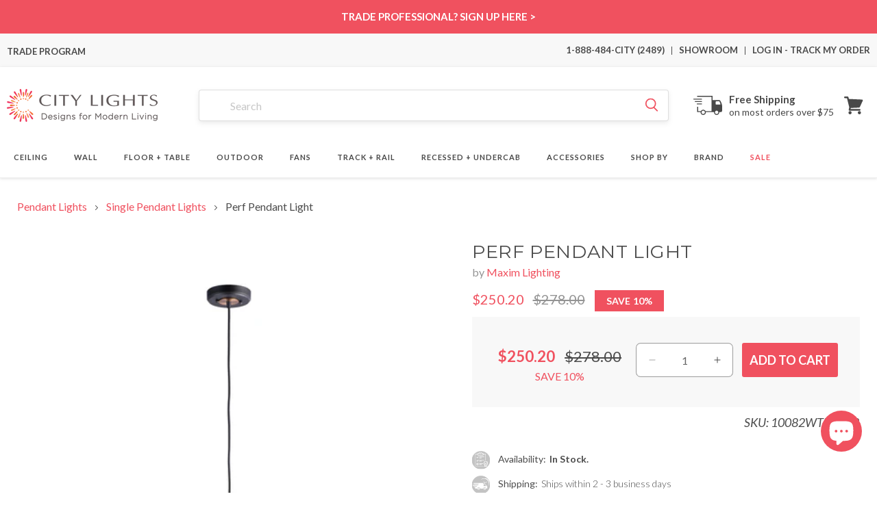

--- FILE ---
content_type: text/javascript; charset=utf-8
request_url: https://citylightssf.com/products/perf-pendant-light-by-maxim-lighting.js
body_size: 2211
content:
{"id":7088583049383,"title":"Perf Pendant Light","handle":"perf-pendant-light-by-maxim-lighting","description":"\u003ch5\u003eOverview\u003c\/h5\u003e\u003cp\u003eThe Perf Pendant features a spherical glass shade housed within a matte Black perforated metal shade with Satin Brass accents. The blown glass globe provides pleasant surface diffusion while casting an optimal level of downlight. The additional metal spun shade features a perforated detailing, producing a unique dappled effect. Suspended gracefully from a field adjustable rayon covered cord and treated with a two-tone matte Black and Satin Brass finish, this collection will certainly make an impact on your living space.\u003c\/p\u003e\n\u003ch4\u003eProduct Features:\u003c\/h4\u003e\n\u003cul\u003e\n\u003cli\u003eCollection: Perf\u003c\/li\u003e\n\u003cli\u003eCountry of Origin: China\u003c\/li\u003e\n\u003cli\u003eDimmable\u003c\/li\u003e\n\u003c\/ul\u003e\n\u003ch4\u003eDimensions:\u003c\/h4\u003e\n\u003cul\u003e\n\u003cli\u003eDimensions: 14.25\"D X 11.25\"H; 132.75\" max height\u003c\/li\u003e\n\u003cli\u003eCanopy: 5\"D X 0.75\"H\u003cbr\u003eProduct Weight: 5.5 lbs\u003c\/li\u003e\n\u003c\/ul\u003e\n\u003ch4\u003eLamping:\u003c\/h4\u003e\n\u003cul\u003e\n\u003cli\u003e1 X 60W 120V E26(medium base) A19 incandescent lamp (not included)\u003c\/li\u003e\n\u003c\/ul\u003e\n\u003ch4\u003eRatings:\u003c\/h4\u003e\n\u003cul\u003e\n\u003cli\u003eListing: cULus Listed, Dry\u003c\/li\u003e\n\u003c\/ul\u003e\n\u003ch4\u003eMaterials:\u003c\/h4\u003e\n\u003cul\u003e\n\u003cli\u003eSteel, glass\u003c\/li\u003e\n\u003c\/ul\u003e\u003ch5\u003eAdd-Ons\u003c\/h5\u003e\n\u003ch5\u003eSpecs\u003c\/h5\u003e\n\u003cp\u003e\u003ca href=\"https:\/\/cdn.shopify.com\/s\/files\/1\/0503\/4239\/6071\/files\/maxim-lighting-perf-pendant-light-specification-guide.pdf\" title=\"Style Guide\" target=\"_blank\"\u003eSpecifications\u003c\/a\u003e\u003c\/p\u003e\n\u003cp\u003e\u003ca href=\"https:\/\/cdn.shopify.com\/s\/files\/1\/0503\/4239\/6071\/files\/maxim-lighting-perf-pendant-light-instruction-guide.pdf\" title=\"Installation Guide\" target=\"_blank\"\u003eInstallation Guide\u003c\/a\u003e\u003c\/p\u003e\n\u003cspan class=\"compare_hide\"\u003e\u003ch5\u003eShipping \u0026amp; Returns\u003c\/h5\u003e\n\u003cp\u003e\u003cstrong\u003eSHIPPING\u003c\/strong\u003e\u003c\/p\u003e\n\u003cp\u003eCity Lights SF offers \u003cstrong\u003eFREE Ground Shipping\u003c\/strong\u003e on most orders over $75 when shipped within the continental U.S. Calculated Shipping costs on orders that do not qualify for free shipping can be viewed in your shopping cart after entering the ship-to zip code.\u003c\/p\u003e\n\u003cp\u003eShipping to Alaska, Hawaii, and other destinations are available for an additional fee and are subject to change. Expedited Delivery may also be available for an additional charge.\u003c\/p\u003e\n\u003cp\u003e\u003cstrong\u003ePlease contact\u003c\/strong\u003e 1-888-484-CITY (2489) or email us at \u003ca href=\"mailto:\/\/cs@citylightssf.com\" target=\"_blank\"\u003ecs@citylightssf.com\u003c\/a\u003e to receive a shipping quote.\u003c\/p\u003e\n\u003cp\u003e\u003cstrong\u003eRETURNS | CANCELLATIONS\u003c\/strong\u003e\u003c\/p\u003e\n\u003cp\u003eCity Lights SF accepts \u003cstrong\u003eGeneral Returns\u003c\/strong\u003e on most of our products within 30 days of receipt as long as the product is new, uninstalled, and in its original packaging. Items that are special order, made to order, and non-returnable can not be returned and will be noted on the product page. \u003cstrong\u003eRestocking fees\u003c\/strong\u003e may apply and can vary depending on the brand and the product. Some manufacturers charge restocking fees on returned or exchanged products. City Lights SF has worked with all our partner brands to offer you the best possible return terms. \u003cstrong\u003eTo initiate a return, please fill out a return request \u003ca href=\"https:\/\/citylightssf-dev.myshopify.com\/apps\/redo\/returns-portal\/login?referralId=68a636742273f6aecddb6476\" target=\"_blank\"\u003ehere\u003c\/a\u003e.\u003c\/strong\u003e\u003c\/p\u003e\n\u003cp\u003e\u003cstrong\u003eCancellations on orders vary by product and by the manufacturer. To request a cancellation, please contact\u003c\/strong\u003e 1-888-484-CITY (2489) or email us at \u003ca href=\"mailto:%20\/\/cs@citylightssf.com\" target=\"_blank\"\u003ecs@citylightssf.com\u003c\/a\u003e. If the item has shipped, cancellation is not possible. Items that are special order, made to order, and non-returnable items can not be canceled. Cancellation requests may take 24-48 hours. If your order does ship before receiving confirmation, you may request a return authorization.\u003c\/p\u003e\n\u003cp\u003eSee \u003cspan style=\"text-decoration: underline;\"\u003e\u003ca href=\"https:\/\/citylightssf.com\/pages\/customer-care\" target=\"_blank\"\u003eFULL DETAILS\u003c\/a\u003e\u003c\/span\u003e on all Policies.\u003c\/p\u003e\n\u003ch5\u003eAbout\u003c\/h5\u003e\n\u003ctable style=\"width:100%;border-collapse:collapse;\"\u003e\u003ctbody\u003e\n\u003ctr\u003e\n\u003ctd style=\"width:75%;padding:20px;\"\u003eLights that can dazzle or soothe, fixtures that float or command attention— professionals and consumers can find just the right item that suits their particular style among Maxim Lighting’s 6,000 indoor and outdoor products. The company’s many lines range from vintage to contemporary, as envisioned by some of today’s top designers. A successful half century in business enables Maxim Lighting to select which trends will prove timeless and to embrace new consumer requirements such as sustainability and energy efficiency. \u003c\/td\u003e\n\u003ctd\u003e\n\u003cimg style=\"width:250px;\" src=\"https:\/\/cdn.shopify.com\/s\/files\/1\/0503\/4239\/6071\/files\/logo-maxim.png\" alt=\"Maxim Lighting Brand Logo\"\u003e \n\u003c\/td\u003e\n\u003c\/tr\u003e\n\u003c\/tbody\u003e\u003c\/table\u003e\n\u003c\/span\u003e","published_at":"2021-10-06T12:01:42-07:00","created_at":"2021-10-05T23:31:22-07:00","vendor":"Maxim Lighting","type":"Pendant Lights","tags":["Availability: In Stock","Collection: Maxim Lighting Perf","Color: Black","Color: Brass","Color: White","Fan Features: Sloped Ceiling Adaptable","Features: Dimmable","Height: 10 to 15 Inches","In Stock: 2 - 3 business days","Lamp Type: Incandescent","Lamp Type: LED","LocationRating: Dry Location","Material: Glass","Material: Steel","Out of Stock: 4 - 6 business weeks","Pendant Lights: Single Pendant Lights","Pendant Shape: Dome","Prop65","Room: Living Room","SALE: Sale","Voltage: 120V","Width: 10 to 15 Inches"],"price":25020,"price_min":25020,"price_max":25020,"available":true,"price_varies":false,"compare_at_price":27800,"compare_at_price_min":27800,"compare_at_price_max":27800,"compare_at_price_varies":false,"variants":[{"id":41494284206247,"title":"Default Title","option1":"Default Title","option2":null,"option3":null,"sku":"10082WTBKSBR","requires_shipping":true,"taxable":true,"featured_image":null,"available":true,"name":"Perf Pendant Light","public_title":null,"options":["Default Title"],"price":25020,"weight":13231,"compare_at_price":27800,"inventory_management":"shopify","barcode":"783209210134","quantity_rule":{"min":1,"max":null,"increment":1},"quantity_price_breaks":[],"requires_selling_plan":false,"selling_plan_allocations":[]}],"images":["\/\/cdn.shopify.com\/s\/files\/1\/0503\/4239\/6071\/products\/maxim-lighting-perf-pendant-light-01.jpg?v=1633501889","\/\/cdn.shopify.com\/s\/files\/1\/0503\/4239\/6071\/products\/maxim-lighting-perf-pendant-light-02.jpg?v=1633501889","\/\/cdn.shopify.com\/s\/files\/1\/0503\/4239\/6071\/products\/maxim-lighting-perf-pendant-light-03.jpg?v=1633501889","\/\/cdn.shopify.com\/s\/files\/1\/0503\/4239\/6071\/products\/maxim-lighting-perf-pendant-light-04.jpg?v=1633501889","\/\/cdn.shopify.com\/s\/files\/1\/0503\/4239\/6071\/products\/maxim-lighting-perf-pendant-light-05.jpg?v=1633501889","\/\/cdn.shopify.com\/s\/files\/1\/0503\/4239\/6071\/products\/maxim-lighting-perf-pendant-light-06.jpg?v=1633501890","\/\/cdn.shopify.com\/s\/files\/1\/0503\/4239\/6071\/products\/maxim-lighting-perf-pendant-light-line-drawing.jpg?v=1633501890"],"featured_image":"\/\/cdn.shopify.com\/s\/files\/1\/0503\/4239\/6071\/products\/maxim-lighting-perf-pendant-light-01.jpg?v=1633501889","options":[{"name":"Title","position":1,"values":["Default Title"]}],"url":"\/products\/perf-pendant-light-by-maxim-lighting","media":[{"alt":"Perf Pendant Light.","id":23805185687719,"position":1,"preview_image":{"aspect_ratio":1.0,"height":3000,"width":3000,"src":"https:\/\/cdn.shopify.com\/s\/files\/1\/0503\/4239\/6071\/products\/maxim-lighting-perf-pendant-light-01.jpg?v=1633501889"},"aspect_ratio":1.0,"height":3000,"media_type":"image","src":"https:\/\/cdn.shopify.com\/s\/files\/1\/0503\/4239\/6071\/products\/maxim-lighting-perf-pendant-light-01.jpg?v=1633501889","width":3000},{"alt":"Perf Pendant Light in Detail.","id":23805185720487,"position":2,"preview_image":{"aspect_ratio":1.0,"height":3000,"width":3000,"src":"https:\/\/cdn.shopify.com\/s\/files\/1\/0503\/4239\/6071\/products\/maxim-lighting-perf-pendant-light-02.jpg?v=1633501889"},"aspect_ratio":1.0,"height":3000,"media_type":"image","src":"https:\/\/cdn.shopify.com\/s\/files\/1\/0503\/4239\/6071\/products\/maxim-lighting-perf-pendant-light-02.jpg?v=1633501889","width":3000},{"alt":"Perf Pendant Light in Detail.","id":23805185753255,"position":3,"preview_image":{"aspect_ratio":1.0,"height":3000,"width":3000,"src":"https:\/\/cdn.shopify.com\/s\/files\/1\/0503\/4239\/6071\/products\/maxim-lighting-perf-pendant-light-03.jpg?v=1633501889"},"aspect_ratio":1.0,"height":3000,"media_type":"image","src":"https:\/\/cdn.shopify.com\/s\/files\/1\/0503\/4239\/6071\/products\/maxim-lighting-perf-pendant-light-03.jpg?v=1633501889","width":3000},{"alt":"Perf Pendant Light in Detail.","id":23805185786023,"position":4,"preview_image":{"aspect_ratio":1.0,"height":3000,"width":3000,"src":"https:\/\/cdn.shopify.com\/s\/files\/1\/0503\/4239\/6071\/products\/maxim-lighting-perf-pendant-light-04.jpg?v=1633501889"},"aspect_ratio":1.0,"height":3000,"media_type":"image","src":"https:\/\/cdn.shopify.com\/s\/files\/1\/0503\/4239\/6071\/products\/maxim-lighting-perf-pendant-light-04.jpg?v=1633501889","width":3000},{"alt":"Perf Pendant Light in Detail.","id":23805185818791,"position":5,"preview_image":{"aspect_ratio":1.0,"height":3000,"width":3000,"src":"https:\/\/cdn.shopify.com\/s\/files\/1\/0503\/4239\/6071\/products\/maxim-lighting-perf-pendant-light-05.jpg?v=1633501889"},"aspect_ratio":1.0,"height":3000,"media_type":"image","src":"https:\/\/cdn.shopify.com\/s\/files\/1\/0503\/4239\/6071\/products\/maxim-lighting-perf-pendant-light-05.jpg?v=1633501889","width":3000},{"alt":"Perf Pendant Light in Detail.","id":23805185884327,"position":6,"preview_image":{"aspect_ratio":1.0,"height":3000,"width":3000,"src":"https:\/\/cdn.shopify.com\/s\/files\/1\/0503\/4239\/6071\/products\/maxim-lighting-perf-pendant-light-06.jpg?v=1633501890"},"aspect_ratio":1.0,"height":3000,"media_type":"image","src":"https:\/\/cdn.shopify.com\/s\/files\/1\/0503\/4239\/6071\/products\/maxim-lighting-perf-pendant-light-06.jpg?v=1633501890","width":3000},{"alt":"Perf Pendant Light - line drawing.","id":23805185949863,"position":7,"preview_image":{"aspect_ratio":1.0,"height":1100,"width":1100,"src":"https:\/\/cdn.shopify.com\/s\/files\/1\/0503\/4239\/6071\/products\/maxim-lighting-perf-pendant-light-line-drawing.jpg?v=1633501890"},"aspect_ratio":1.0,"height":1100,"media_type":"image","src":"https:\/\/cdn.shopify.com\/s\/files\/1\/0503\/4239\/6071\/products\/maxim-lighting-perf-pendant-light-line-drawing.jpg?v=1633501890","width":1100}],"requires_selling_plan":false,"selling_plan_groups":[]}